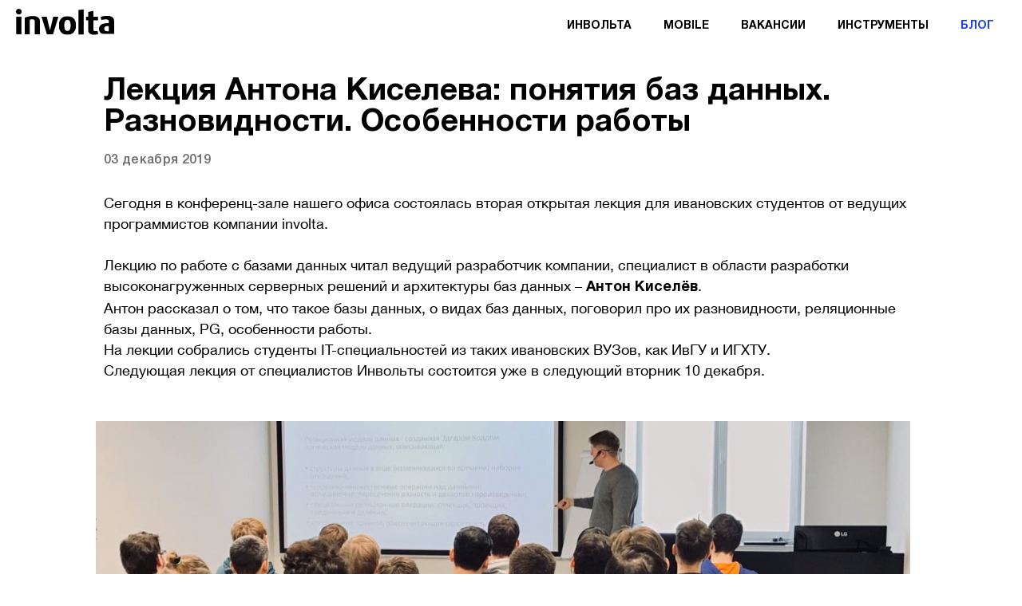

--- FILE ---
content_type: text/html; charset=UTF-8
request_url: https://involta.ru/blog/business-kafedra-05/
body_size: 4257
content:
<!DOCTYPE html>
<html lang="ru">
<head>
    <meta charset="UTF-8">
    <meta http-equiv="X-UA-Compatible" content="ie=edge">
    <title>Лекция Антона Киселева: понятия баз данных. Разновидности. Особенности работы</title>
    <meta name="viewport" content="width=device-width, initial-scale=1.0, maximum-scale=2.0">
    <meta name="csrf-token" content="T5zzMrzfzKoIcxnqEs7y4Xnbq0YEEn6BnFD0KRXt">
    <base href="https://involta.ru/blog/">
        <link rel="canonical" href="https://involta.ru/blog/business-kafedra-05/">
            <meta name="description" content="Сегодня в конференц-зале офиса Involta состоялась вторая лекция для ивановских студентов в рамках базовой кафедры. Лекцию по работе с базами данных читал наш ведущий разработчик компании Антон Киселев">
                <meta name="keywords" content="лекция базовой кафедры Инвольта, Involta, лекция, базы данных">
    

    
    <script src="https://kit.fontawesome.com/5c438f19a3.js" crossorigin="anonymous"></script>
    <link rel="stylesheet" type="text/css" href="https://involta.ru/blog/css/style.css?v=1.00.04">
    <link rel="stylesheet" href="https://involta.ru/blog/css/magnific-popup.css?v=1.00.04">
        

   



    <link rel="icon" type="image/png" href="https://involta.ru/favicon-32x32.png" sizes="32x32">
    <link rel="icon" type="image/png" href="https://involta.ru/favicon-16x16.png" sizes="16x16">

    <link rel="manifest" href="https://involta.ru/blog/favicon/manifest.json">
    <meta name="msapplication-TileColor" content="#ffffff">
    <meta name="msapplication-TileImage" content="https://involta.ru/blog/favicon/ms-icon-144x144.png">
    <meta name="theme-color" content="#ffffff">
    <link href="https://fonts.googleapis.com/css?family=Montserrat:400,500|Rubik:300,400&display=swap" rel="stylesheet">
</head>
<body >
    <header id="header">
            <header class="header ">
    <a href="/"><div class="logo logo__header"><img src="https://involta.ru/blog/img/header/logo.svg" alt="logo"></div></a>
    <nav class="nav">
        <ul class="nav__menu">
            <li class="nav__li"><a href="https://involta.ru/" class="nav__link">Инвольта</a></li>
            
            <li class="nav__li"><a href="https://involta.ru/mobile/" class="nav__link">Mobile</a></li>
            <li class="nav__li"><a href="https://involta.ru/vacancies/" class="nav__link">Вакансии</a></li>
            <li class="nav__li"><a href="https://involta.ru/tools/" class="nav__link">Инструменты</a></li>
            <li class="nav__li nav__li__active"><a href="https://involta.ru/blog/" class="nav__link">Блог</a></li>
           
        </ul>
    </nav>
    <div class="burger__menu" id="menu">
        <i class="burger__icon fas fa-bars"></i>
    </div>
</header>
    </header>
            <div class="page">
        <main class="blog post-list">
            <nav class="breadcrumb center" style="display:none">
                <ol class="breadcrumb__list">
                    <li class="breadcrumb__item">
                        <a href="https://involta.ru/">Инвольта</a>
                    </li>
                    <li class="breadcrumb__item">
                        <a href="https://involta.ru/blog/">Блог</a>
                    </li>
                    <li class="breadcrumb__item active">
                        Лекция Антона Киселева: понятия баз данных. Разновидности. Особенности работы
                    </li>
                </ol>
            </nav>
            <section class="news center news__top">
                <h1 class="news__title">
                    Лекция Антона Киселева: понятия баз данных. Разновидности. Особенности работы
                </h1>

                <time class="news__time time-post" datetime="2019-12-21T09:54">03 декабря 2019</time>

                <div class="news__text text-liks">
                    <p>Сегодня в конференц-зале нашего офиса состоялась вторая открытая лекция для ивановских студентов от ведущих программистов компании involta.&nbsp;<br /><br />Лекцию по работе с базами данных читал ведущий разработчик компании, специалист в области разработки высоконагруженных серверных решений и архитектуры баз данных &ndash; <strong>Антон Киселёв</strong>.</p>
<p>Антон рассказал о том, что такое базы данных, о видах&nbsp;баз данных, поговорил про их&nbsp;разновидности, реляционные базы данных, PG, особенности работы.&nbsp;</p>
<p>На лекции собрались студенты IT-специальностей из таких ивановских ВУЗов, как ИвГУ и ИГХТУ.&nbsp;</p>
<p>Следующая лекция от специалистов Инвольты состоится уже в следующий вторник&nbsp;10 декабря.&nbsp;</p>
                </div>

            </section><!-- !NEWS -->
            <div class="slider__box">
                <div class="slider center_slider zoom-gallery">
                                            <img class="slider__photo" src="https://involta.ru/blog/storage/blog/uploads/logo/1575370916_jdv1480fHgo.jpg">
                                    </div>
            </div>
            <div class="news center news__bottom">
                
            </div>

            <div class="center line">
                <h2 class="line__title">
                    <span class="line__title__left"></span>
                    Рекомендуем
                    <span class="line__title__right"></span>
                </h2>
            </div>

            <div class="suggest center">
                <div class="suggest__grid">
                                            <a class="suggest__card  "
                            href="https://involta.ru/blog/involta-zapustila-rakety/">
                            <div class="suggest__box">
                                <img class="suggest__img" src="https://involta.ru/blog/storage/posts/October2020/tOcIYmUHYHisblV4t6Lh.jpg" alt="Involta запустила ракеты">
                            </div>
                            <p class="suggest__text  suggest__text__active ">Involta запустила ракеты</p>
                        </a>
                                            <a class="suggest__card  "
                            href="https://involta.ru/blog/involta-planiruet-postroit-it-derevnyu-involta-village/">
                            <div class="suggest__box">
                                <img class="suggest__img" src="https://involta.ru/blog/storage/posts/October2020/QdeFDNBuO8Ehg9ffFv77.jpg" alt="Инвольта планирует построить IT-деревню – involta village">
                            </div>
                            <p class="suggest__text ">Инвольта планирует построить IT-деревню – involta village</p>
                        </a>
                                            <a class="suggest__card  "
                            href="https://involta.ru/blog/socialnyj-proekt-dlya-vovlecheniya-shkolnikov-v-it-sferu/">
                            <div class="suggest__box">
                                <img class="suggest__img" src="https://involta.ru/blog/storage/posts/September2020/OtMpC1pTG2sqHyPW4KzV.jpg" alt="Социальный проект для вовлечения школьников в IT-сферу">
                            </div>
                            <p class="suggest__text ">Социальный проект для вовлечения школьников в IT-сферу</p>
                        </a>
                                            <a class="suggest__card  "
                            href="https://involta.ru/blog/mitap-s-vladimirom-sharypovym/">
                            <div class="suggest__box">
                                <img class="suggest__img" src="https://involta.ru/blog/storage/posts/September2020/WbJUHnLklz2rLdNuFEEz.jpg" alt="Митап с Владимиром Шарыповым">
                            </div>
                            <p class="suggest__text ">Митап с Владимиром Шарыповым</p>
                        </a>
                                            <a class="suggest__card   suggest__card__five "
                            href="https://involta.ru/blog/education1/">
                            <div class="suggest__box">
                                <img class="suggest__img" src="https://involta.ru/blog/storage/blog/uploads/logo/1583762595_wry_qxxLh8c.jpg" alt="Открытие базовой кафедры Involta в ИВГПУ">
                            </div>
                            <p class="suggest__text ">Открытие базовой кафедры Involta в ИВГПУ</p>
                        </a>
                                    </div>
            </div><!-- !SUGGEST -->
        </main><!-- !MAIN -->
    </div>
            <footer class="footer ">
    <div class="footer__top center">
        <div class="footer__left">
            <div class="logo logo__footer"><img src="https://involta.ru/blog/img/footer/logo.svg" alt="logo"></div>
            <p class="footer__copy">
                2010-2020 © Инвольта
                Все права защищены.
            </p>
        </div>
        <div class="footer__right">
            <div class="footer__adress">
                <h3 class="footer__title">Где мы находимся</h3>
                <p class="footer__text">Москва: Варшавское ш.,1 стр. 6</p>
                <p class="footer__text">Юр. адрес: 153000, г. Иваново, ул. Парижской Коммуны, д. 3а, офис 510
                </p>
            </div>

            <div class="footer__connect">
                <h3 class="footer__title">Связаться с нами</h3>
                <p class="footer__text">Эл. почта: info@involta.ru
                    Вконтакте: vk.com/involta</p>
                <p class="footer__text">
                    Телефон: <a href="tel:88003015920" class="footer__link">8&nbsp;(800)&nbsp;555-77-33</a></p>
            </div>
        </div>
    </div>
    <div class="footer__line"></div>
</footer>
                <script src="https://ajax.googleapis.com/ajax/libs/jquery/3.5.1/jquery.min.js"></script>
        <script src="https://involta.ru/blog/js/jquery.magnific-popup.min.js?v=1.00.04"></script>
        <script src="https://involta.ru/blog/js/slick.min.js?v=1.00.04"></script>
        <script src="https://involta.ru/blog/js/script.js?v=1.00.04"></script>
         <script src="https://involta.ru/blog/bootstrap/js/bootstrap.min.js"></script>                     <script src="https://yastatic.net/es5-shims/0.0.2/es5-shims.min.js"></script>
            <script src="https://yastatic.net/share2/share.js"></script>
               <!-- Yandex.Metrika counter --> <script type="text/javascript" > (function(m,e,t,r,i,k,a){m[i]=m[i]||function(){(m[i].a=m[i].a||[]).push(arguments)}; m[i].l=1*new Date();k=e.createElement(t),a=e.getElementsByTagName(t)[0],k.async=1,k.src=r,a.parentNode.insertBefore(k,a)}) (window, document, "script", "https://mc.yandex.ru/metrika/tag.js", "ym"); ym(39367765, "init", { clickmap:true, trackLinks:true, accurateTrackBounce:true, webvisor:true }); </script> <noscript><div><img src="https://mc.yandex.ru/watch/39367765" style="position:absolute; left:-9999px;" alt="" /></div></noscript> <!-- /Yandex.Metrika counter -->
<!-- GoogleAnalytics counter -->
<script>
    (function (i, s, o, g, r, a, m) {
        i['GoogleAnalyticsObject'] = r;
        i[r] = i[r] || function () {
            (i[r].q = i[r].q || []).push(arguments)
        }, i[r].l = 1 * new Date();
        a = s.createElement(o),
            m = s.getElementsByTagName(o)[0];
        a.async = 1;
        a.src = g;
        m.parentNode.insertBefore(a, m)
    })(window, document, 'script', 'https://www.google-analytics.com/analytics.js', 'ga');
    ga('create', 'UA-97486101-1', 'auto');
    ga('send', 'pageview');
</script>
<!-- /GoogleAnalytics counter -->
<!-- Facebook Pixel Code -->
<script>
    !function(f,b,e,v,n,t,s)
    {if(f.fbq)return;n=f.fbq=function(){n.callMethod?
        n.callMethod.apply(n,arguments):n.queue.push(arguments)};
        if(!f._fbq)f._fbq=n;n.push=n;n.loaded=!0;n.version='2.0';
        n.queue=[];t=b.createElement(e);t.async=!0;
        t.src=v;s=b.getElementsByTagName(e)[0];
        s.parentNode.insertBefore(t,s)}(window,document,'script',
        'https://connect.facebook.net/en_US/fbevents.js');
    fbq('init', '188715768631495');
    fbq('track', 'PageView');
</script>
<!-- End Facebook Pixel Code -->
</body>
</html>


--- FILE ---
content_type: text/css
request_url: https://involta.ru/blog/css/style.css?v=1.00.04
body_size: 3591
content:
@font-face {
  font-family: "HelveticaNeue";
  src: url("../fonts/HelveticaNeue.woff");
  font-weight: 400;
}

@font-face {
  font-family: "HelveticaNeue";
  src: url("../fonts/HelveticaNeue-Bold.woff2");
  font-weight: 700;
}

@font-face {
  font-family: "HelveticaNeue";
  src: url("../fonts/HelveticaNeue-Medium.woff2");
  font-weight: 500;
}

* {
  margin: 0;
  padding: 0;
  -webkit-box-sizing: border-box;
          box-sizing: border-box;
}

button {
  outline: none;
}

ul {
  list-style-type: none;
}

.list-style {
    list-style-type: disc;
    margin-left: 20px;
}

a {
  text-decoration: none;
  color: inherit;
}

.text-liks a {
    text-decoration: underline;
}

.text-liks a:hover {
    text-decoration: none;
}

.blog_title {
    margin-bottom: 10px;
}

body {
  font-size: 18px;
  font-family: 'HelveticaNeue';
}

.center_slider {
  width: 100%;
}

.center_full {
  padding: 0 calc(50% - 720px);
}

.center {
  padding: 0 calc(50% - 510px);
}

html, body {
  height: 100%;
}

body {
  display: -webkit-box;
  display: -ms-flexbox;
  display: flex;
  -webkit-box-orient: vertical;
  -webkit-box-direction: normal;
      -ms-flex-direction: column;
          flex-direction: column;
  overflow-x: hidden;
}

.page {
  -webkit-box-flex: 1;
      -ms-flex-positive: 1;
          flex-grow: 1;
}
/*nav ul.pagination{
    display: flex;
    justify-content: center;
    margin-left: 30px;
}*/
.pagination {
    display: flex;
    justify-content: center;
    margin-left: 30px;
}
.pagination .active {
    color: #1a3df6;
}
.pagination li {
    margin-right: 30px;
    font-weight: 400;
    font-size: 24px;
}

/*nav .active{
    color: #1a3df6;
}*/

/*nav > ul > li{
    margin-right: 30px;
    font-weight: 400;
    font-size: 24px;
}*/

.breadcrumb {
    margin-bottom: 30px;
    margin-top: 0px;
    background-color: transparent;
    /*margin: 0;*/
    /*padding: 0;*/
    font-size: 14px;
    font-weight: 700;
    text-transform: uppercase;
}
.breadcrumb li a {
    color: #222;
}

.breadcrumb__list {
    display: flex;
    align-items: flex-end;
    flex-wrap: wrap;
    padding: 0;
    margin: 0;
    /*font-family: "HelveticaNeueCyr",sans-serif;*/
    color: #000;
    text-transform: none;
    background-color: transparent;
    list-style: none;
}
.breadcrumb__list a {
    /*font-family: "HelveticaNeueCyr";*/
    font-size: 12px;
    color: #000;
}
.breadcrumb__item {
    position: relative;
    padding-left: 30px;
}
.breadcrumb__item:first-child {
    padding: 0;
}
.breadcrumb__item.active {
  /*  font-family: HelveticaNeueCyr;*/
    font-size: 12px;
    color: #1a3df6!important;
}
.breadcrumb__item+.breadcrumb__item:before {
    content: ">";
    position: absolute;
    left: 10px;
 /*   font-family: "HelveticaNeueCyr";*/
    color: #000;
}

.header {
  position: relative;
  display: -webkit-box;
  display: -ms-flexbox;
  display: flex;
  -webkit-box-pack: justify;
      -ms-flex-pack: justify;
          justify-content: space-between;
  -webkit-box-align: center;
      -ms-flex-align: center;
          align-items: center;
  height: 56px;
  margin-bottom: 40px;
  padding: 0 20px;
}

.fixed {
  width: 100%;
  height: 63px;
  padding: 0 20px;
  background: #fff;
  position: fixed;
  top: 0;
  left: 0;
  z-index: 1;
  -webkit-box-shadow: 0 0 5px #ccc;
          box-shadow: 0 0 5px #ccc;
}

.logo__header {
  height: 35px;
}

.logo__header img {
  width: 100%;
  /*margin-left: 6px;*/
}

.logo__footer {
  height: 27px;
}

.nav {
    margin-top: 10px;
}
.header.fixed .nav{
    margin-top: 0px;
}

.nav__li:not(:last-child) {
  margin-right: 10px;
}

.nav__menu {
  display: -webkit-box;
  display: -ms-flexbox;
  display: flex;
    z-index: 99;
}

.nav__link {
  text-transform: uppercase;
  padding: 22px 15px;
  display: block;
  font-weight: 700;
  font-size: 14px;
}

.nav__li__active {
  color: #1a3df6;
}

.show {
  display: block;
}

.burger__menu {
  display: none;
}

.news_item {
    margin-bottom: 60px;
}

.news__title {
  font-size: 39px;
  /*margin-top: 25px;*/

}
.news__title_item
{
    text-transform: uppercase;
}

.news__time {
  display: block;
  margin: 20px 0 10px;
  font-weight: 500;
  font-size: 16px;
  letter-spacing: 0.02em;
  color: #6B6B6B;
}

.time-post {
    margin-bottom: 33px;
}

.news__image {
    max-width: 100%;
    height: auto;
    margin-bottom: 20px;
}

.news__big-image {
    width: 100%;
    height: auto;
    background: #ffffff no-repeat center center / cover;
    margin-bottom: 20px;
}


.news__text {
  font-size: 18px;
  line-height: 26px;
  margin-top: 5px;
}

.news__text__bold {
  margin-top: 25px;
  font-weight: 900;
}

.slider {
  width: 100vw;
  margin: 50px -10px;
}

.slider__box {
  position: relative;
}

.slick-track {
  position: relative;
  display: -webkit-box;
  display: -ms-flexbox;
  display: flex;
  -webkit-box-pack: center;
      -ms-flex-pack: center;
          justify-content: center;
  -webkit-box-align: center;
      -ms-flex-align: center;
          align-items: center;
  /*min-height: 300px;*/
}

.slick-list {
  overflow: hidden;
  padding: 0;
}

.slider__item {
  opacity: 0.7;
  -webkit-transform: scale(0.8);
          transform: scale(0.8);
  -webkit-transition: 0.3s linear;
  transition: 0.3s linear;
  cursor: pointer;
  outline: none;
  max-width: 100%;
  border-radius: 10px;
  overflow: hidden;
}

.slick-center {
  -webkit-transform: scale(1);
          transform: scale(1);
  opacity: 1;
}

.slider__photo {
    width: 100%;
    max-width: 1020px;
}

.mfp-title {
  display: none;
}

.swipe {
  position: absolute;
  color: #fff;
  top: 0%;
  left: 0%;
  width: 100%;
  height: 100%;
  background: rgba(0, 0, 0, 0.5);
  -webkit-box-pack: center;
      -ms-flex-pack: center;
          justify-content: center;
  -webkit-box-align: center;
      -ms-flex-align: center;
          align-items: center;
  display: none;
}

.swipe__block {
  display: -webkit-box;
  display: -ms-flexbox;
  display: flex;
  -webkit-box-orient: vertical;
  -webkit-box-direction: normal;
      -ms-flex-direction: column;
          flex-direction: column;
  -webkit-box-pack: center;
      -ms-flex-pack: center;
          justify-content: center;
  -webkit-box-align: center;
      -ms-flex-align: center;
          align-items: center;
  color: #fff;
}

.swipe__icon {
  fill: #fff;
  width: 60px;
  height: 60px;
  margin-bottom: 20px;
  -webkit-animation: swipe 2s infinite ease;
          animation: swipe 2s infinite ease;
  -webkit-animation-direction: alternate;
          animation-direction: alternate;
}

.swipe__text {
  font-weight: 700;
  font-size: 18px;
}

.swipe__line {
  width: 23%;
  height: 2px;
  background: -webkit-gradient(linear, left top, right top, color-stop(10%, #ffffff), color-stop(50%, rgba(255, 255, 255, 0)));
  background: linear-gradient(left, #ffffff 10%, rgba(255, 255, 255, 0) 50%);
  -webkit-animation: line 2s infinite ease;
          animation: line 2s infinite ease;
  -webkit-animation-direction: alternate;
          animation-direction: alternate;
}

@-webkit-keyframes swipe {
  0% {
    -webkit-transform: translateX(47px);
            transform: translateX(47px);
  }
  100% {
    -webkit-transform: translateX(-45px);
            transform: translateX(-45px);
  }
}

@keyframes swipe {
  0% {
    -webkit-transform: translateX(47px);
            transform: translateX(47px);
  }
  100% {
    -webkit-transform: translateX(-45px);
            transform: translateX(-45px);
  }
}

@-webkit-keyframes line {
  0% {
    -webkit-transform: translateX(90px);
            transform: translateX(90px);
  }
  100% {
    -webkit-transform: translateX(-45px);
            transform: translateX(-45px);
  }
}

@keyframes line {
  0% {
    -webkit-transform: translateX(90px);
            transform: translateX(90px);
  }
  100% {
    -webkit-transform: translateX(-45px);
            transform: translateX(-45px);
  }
}

.line {
  margin: 50px 0;
  position: relative;
}

.line__title {
  position: relative;
  font-size: 25px;
  width: 25%;
  text-align: center;
  margin: 0 auto;
}

.line__title__left {
  content: "";
  position: absolute;
  width: 150%;
  height: 1px;
  background: #cccccc;
  top: 50%;
  right: 100%;
  -webkit-transform: translateY(50%);
          transform: translateY(50%);
}

.line__title__right {
  content: "";
  position: absolute;
  width: 150%;
  height: 1px;
  background: #cccccc;
  top: 50%;
  left: 100%;
  -webkit-transform: translateY(50%);
          transform: translateY(50%);
}

.suggest__grid {
  display: -ms-grid;
  display: grid;
  -ms-grid-columns: 1fr 1fr 1fr;
      grid-template-columns: 1fr 1fr 1fr;
  grid-column-gap: 25px;
  grid-row-gap: 40px;
}

.suggest__box {
  position: relative;
  height: 400px;
  border-radius: 10px;
  overflow: hidden;
    margin-bottom: 15px;
}

.suggest__img {
  border-radius: 7px;
  height: 100%;
  width: 100%;
  -o-object-fit: cover;
     object-fit: cover;
}

.suggest__text {
  font-size: 24px;
  font-weight: 700;
  /*margin-bottom: 20px;*/
  line-height: 34px;
  -webkit-transition: .3s linear;
  transition: .3s linear;
}

.suggest__text__active {
  background: #1F46F2;
  color: #fff;
  padding: 3px;
}

.suggest__card {
  cursor: pointer;
}

.suggest__card:hover .suggest__text {
  color: #002CA3;
}

.suggest__card:hover .suggest__text__active {
  color: #ffffff;
  background: #002CA3;
}

.suggest__card__five {
  -ms-grid-column: 2;
  -ms-grid-column-span: 2;
  grid-column: 2/4;
}

.footer {
  margin-top: 20px;
}

.footer__top {
  padding-top: 23px;
  padding-bottom: 23px;
  -ms-flex-negative: 0;
      flex-shrink: 0;
  height: 130px;
  background: #000;
  display: -webkit-box;
  display: -ms-flexbox;
  display: flex;
  color: #fff;
  font-size: 15px;
}

.footer__copy {
  width: 164px;
  margin-top: 16px;
  line-height: 18px;
  opacity: 0.4;
}

.footer__left {
  width: 49.5%;
}

.footer__right {
  display: -webkit-box;
  display: -ms-flexbox;
  display: flex;
  width: 55%;
}

.footer__adress {
  width: 51%;
  margin-right: 10%;
}

.footer__connect {
  width: 40%;
}

.footer__text {
  /*margin-top: 10px;*/
  opacity: 0.4;
  line-height: 18px;
}

.footer__title {
  margin-bottom: 10px;
  font-size: 15px;
  letter-spacing: 0.03em;
}

.footer__line {
  height: 8px;
  background: #1F46F2;
}

@media (max-width: 1100px) {
  .center_full {
    padding: 0 calc(50% - 492px);
  }
  .nav {
    visibility: hidden;
    opacity: 0;
    -webkit-transition: 0.5s linear;
    transition: 0.5s linear;
  }
  .nav__menu {
      display: inline;
    -webkit-box-orient: vertical;
    -webkit-box-direction: normal;
        -ms-flex-direction: column;
            flex-direction: column;
    width: 100%;
    position: absolute;
    top: 100%;
    left: 0;
    background: #1a3df6;
    color: #fff;
  }
  .nav__li {
    -webkit-border-after: 1px solid #fff;
            border-block-end: 1px solid #fff;
  }
  .nav__li:not(:last-child) {
    margin-right: 0;
  }
  .nav__li__active {
    color: #fff;
    opacity: 0.5;
  }
  .show {
    visibility: visible;
    opacity: 1;
  }
  .burger__menu {
    display: block;
  }
  .burger__icon {
    color: #1a3df6;
    font-size: 25px;
  }
  .center {
    padding: 0 calc( 50% - 400px);
  }
  .slick-active {
    opacity: 1;
  }
  .news__top {
    margin-bottom: 0;
  }
  .news__bottom {
    margin-top: 0;
  }
  .news__title {
    font-size: 31px;
    line-height: 45px;
  }
  .news__text {
    font-size: 16px;
  }
  .suggest__box {
    height: 300px;
  }
  .footer__top {
    padding-top: 20px;
    padding-bottom: 20px;
  }
    .news__big-image {
        width: 100%;
        height: auto;
        background: #ffffff no-repeat center center / cover;
        margin-bottom: 20px;
    }
}

@media (max-width: 990px) {
  .header {
    margin-bottom: 30px;
  }
  .swipe {
    display: -webkit-box;
    display: -ms-flexbox;
    display: flex;
  }
  .swipe__none {
    display: none;
  }
  .slider {
    margin: 30px 0;
  }
  .line {
    margin: 30px 0;
  }
  .suggest__box {
    height: 450px;
  }
  .suggest__grid {
    -ms-grid-columns: 1fr 1fr;
        grid-template-columns: 1fr 1fr;
  }
  .suggest__card__five {
    -ms-grid-column: 1;
    -ms-grid-column-span: 2;
    grid-column: 1/3;
  }
  .footer__top {
    padding-top: 20px;
    padding-bottom: 20px;
  }
}

@media (max-width: 770px) {
  .center_full, .center {
    /*padding: 0 calc( 50% - 350px);*/
      padding: 0 15px;
  }
  .header {
    margin-bottom: 15px;
  }
  .news {
    margin: 0 0 20px;
  }
  .news__time {
    margin: 20px 0;
  }
  .slider {
    margin: 30px 0;
  }
  .suggest__grid {
    margin-top: 30px;
  }
  .suggest__box {
    height: 420px;
  }
  .footer__top {
    height: auto;
    -webkit-box-orient: vertical;
    -webkit-box-direction: normal;
        -ms-flex-direction: column;
            flex-direction: column;
  }
  .footer__left {
    width: 100%;
    margin-bottom: 30px;
  }
  .footer__right {
    -webkit-box-orient: vertical;
    -webkit-box-direction: normal;
        -ms-flex-direction: column;
            flex-direction: column;
    width: 100%;
  }
  .footer__adress {
    margin-right: 0;
    margin-bottom: 30px;
    width: 275px;
  }
  .footer__connect {
    width: 250px;
  }
  .footer__top {
    padding-top: 30px;
    padding-bottom: 30px;
  }
}

@media (max-width: 420px) {
  .header {
    margin-bottom: 20px;
  }
  .blog {
    /*overflow-x: hidden;*/
  }
  .post-list{
      overflow-x: hidden;
  }

    .news__big-image {
        width: 100%;
        height: auto;
        background: #ffffff no-repeat center center / cover;
        margin-bottom: 20px;
    }

  .news__title {
    font-size: 25px;
    line-height: 33px;
  }
  .slider {
    margin: 0;
  }
  .slider__item {
    padding: 0 10px;
    -webkit-transform: scale(1);
            transform: scale(1);
  }
  .center_full, .center {
    /*padding: 0 calc( 50% - 155px);*/
      padding: 0 25px;
  }
  .line__title {
    width: 100%;
  }
  .suggest__grid {
    -ms-grid-columns: 1fr;
        grid-template-columns: 1fr;
  }
  .suggest__box {
    height: 360px;
  }
  .suggest__card__five {
    -ms-grid-column: 1;
    -ms-grid-column-span: 1;
    grid-column: 1/2;
  }
  .suggest__text {
    font-size: 20px;
    line-height: 28px;
  }
  .footer__top {
    padding-top: 30px;
    padding-bottom: 30px;
  }
  .pagination {
    width: 100%;
    margin-left: 10px;
  }
    .pagination li {
        margin-right: 25px;
    }
}



--- FILE ---
content_type: image/svg+xml
request_url: https://involta.ru/blog/img/header/logo.svg
body_size: 7265
content:
<?xml version="1.0" encoding="UTF-8"?>
<svg width="123px" height="33px" viewBox="0 0 123 33" version="1.1" xmlns="http://www.w3.org/2000/svg" xmlns:xlink="http://www.w3.org/1999/xlink">
    <!-- Generator: Sketch 52.6 (67491) - http://www.bohemiancoding.com/sketch -->
    <title>Group 19</title>
    <desc>Created with Sketch.</desc>
    <defs>
        <polygon id="path-1" points="0.0285452094 0.000366814721 21.5772321 0.000366814721 21.5772321 23.4137056 0.0285452094 23.4137056"></polygon>
        <polygon id="path-3" points="0 0.00546319797 7.1917499 0.00546319797 7.1917499 7.1972014 0 7.1972014"></polygon>
        <polygon id="path-5" points="0.0334107786 0.0352376269 19.0431472 0.0352376269 19.0431472 22.9823158 0.0334107786 22.9823158"></polygon>
    </defs>
    <g id="Page-1" stroke="none" stroke-width="1" fill="none" fill-rule="evenodd">
        <g id="Group-19">
            <polygon id="Fill-1" fill="#000000" points="0.309256028 31.9131929 6.85678173 31.9131929 6.85678173 9.90871923 0.309256028 9.90871923"></polygon>
            <polygon id="Fill-2" fill="#000000" points="42.6445566 26.9403794 38.482068 9.90874264 31.995613 9.90874264 38.7077761 31.9132163 46.4570102 31.9132163 53.2171714 9.90874264 46.7056248 9.90874264"></polygon>
            <g id="Group-18" transform="translate(0.000000, 0.033560)">
                <g id="Group-5" transform="translate(53.656409, 9.170368)">
                    <mask id="mask-2" fill="white">
                        <use xlink:href="#path-1"></use>
                    </mask>
                    <g id="Clip-4"></g>
                    <path d="M10.8028691,18.6066533 C8.15072065,18.6066533 6.82464641,16.5762558 6.82464641,11.6863034 C6.82464641,6.92071675 8.15072065,4.80723959 10.8028691,4.80723959 C13.4550176,4.80723959 14.7810918,6.83783223 14.7810918,11.7277456 C14.7810918,16.4933713 13.4550176,18.6066533 10.8028691,18.6066533 M10.8028691,0.000366814721 C4.08965244,0.000366814721 0.0285452094,4.64150958 0.0285452094,11.6863034 C0.0285452094,19.1038824 4.1310947,23.4137212 10.8028691,23.4137212 C17.5161248,23.4137212 21.5772321,18.7723833 21.5772321,11.7277456 C21.5772321,4.31001053 17.5161248,0.000366814721 10.8028691,0.000366814721" id="Fill-3" fill="#000000" mask="url(#mask-2)"></path>
                </g>
                <g id="Group-8">
                    <mask id="mask-4" fill="white">
                        <use xlink:href="#path-3"></use>
                    </mask>
                    <g id="Clip-7"></g>
                    <path d="M3.595873,0.00544758883 C1.60992249,0.00544758883 -3.90228426e-06,1.61537398 -3.90228426e-06,3.60132449 C-3.90228426e-06,5.587275 1.60992249,7.1972014 3.595873,7.1972014 C5.58182351,7.1972014 7.1917499,5.587275 7.1917499,3.60132449 C7.1917499,1.61537398 5.58182351,0.00544758883 3.595873,0.00544758883" id="Fill-6" fill="#000000" mask="url(#mask-4)"></path>
                </g>
                <path d="M24.0726726,9.3531315 C23.1585625,9.24023842 22.2809778,9.1768263 21.4398795,9.15345162 C21.1154826,9.14787135 20.803612,9.14463246 20.5044629,9.14369591 C16.2844937,9.17518734 13.0800939,10.2174484 11.0800562,11.1277343 L11.0568766,13.0715011 L11.0916069,14.190208 L11.0916069,31.8796528 L17.3194575,31.8796528 L17.3194575,13.8524653 C18.2606495,13.3712356 19.1610235,13.2350458 20.1197367,13.1911451 L20.1196977,13.1909891 C20.1196977,13.1909891 20.2809401,13.1769799 20.5215549,13.1777993 C20.6730416,13.1751068 20.8170359,13.1811943 20.9537719,13.1954767 C21.2806273,13.2217781 21.6507979,13.2830439 21.9614978,13.4161899 C22.7094877,13.7367625 23.1369439,14.0573352 23.4040943,14.8587863 C23.4040943,14.8587863 23.4575165,15.1259367 23.4575165,15.3396258 C23.4575165,15.4194665 23.5109388,16.334279 23.5109388,17.4491226 C23.5201092,17.7012882 23.5235042,17.9523222 23.5235042,18.1983612 L23.5235042,31.8796528 L30.0709908,31.8796528 L30.0709908,15.8010319 C29.9671901,11.3388869 26.7641951,9.81957154 24.0726726,9.3531315" id="Fill-9" fill="#000000"></path>
                <g id="Group-13" transform="translate(103.956853, 8.819162)">
                    <mask id="mask-6" fill="white">
                        <use xlink:href="#path-5"></use>
                    </mask>
                    <g id="Clip-12"></g>
                    <path d="M10.9601975,12.8188867 L12.414735,12.8188867 L12.414735,19.310961 C11.9370563,19.3518569 10.8915954,19.4206932 9.09771529,19.186322 C7.50246148,18.977862 6.59412678,18.016144 6.58881967,16.0474026 C6.58241992,13.6774283 7.98021815,12.8188867 10.9601975,12.8188867 Z M19.0405015,21.8093595 C19.0298092,20.4677151 18.9897718,17.889749 18.9897718,16.4198756 L18.9897718,7.49706853 C19.2027975,2.37395463 16.2580167,0.0352376269 9.88406459,0.0352376269 C7.40061187,0.0352376269 4.98392722,0.458479378 2.07266707,1.33013261 L3.09674353,5.21489562 C5.91946085,4.64754251 7.23129175,4.53429822 8.63599702,4.45004791 C11.1138695,4.30133185 12.5015218,5.56075508 12.4024037,6.99792735 L12.414735,9.21809296 L10.3394221,9.21809296 C3.67568642,9.21809296 0.0317333756,11.8256383 0.0334113579,16.6268138 C0.0343479061,19.2642506 1.36818769,21.3173985 3.64903382,22.3282852 C4.8342356,22.9064477 6.61114074,22.9629918 9.21216929,22.9703671 C15.2767483,22.9875371 18.6617848,22.9920638 19.0142781,22.9434023 L19.043155,22.4478512 L19.043155,22.4040286 L19.0405015,21.8093595 Z" id="Fill-11" fill="#000000" mask="url(#mask-6)"></path>
                </g>
                <polygon id="Fill-14" fill="#000000" points="78.2884347 32.138702 84.8298728 32.138702 84.8298728 0.811007836 78.2884347 1.44711919"></polygon>
                <path d="M102.096255,27.7727522 C101.293712,27.8831088 101.741069,27.8481834 100.951052,27.9144051 C98.369808,28.1309429 97.6496415,27.7964781 97.3291078,27.2622164 C97.069723,26.8299994 97.0292953,26.4015286 96.9560885,25.4863648 C96.9387233,25.3343319 96.9286554,25.1816355 96.9282652,25.0302268 C96.9281091,24.9640051 96.9280311,24.8978614 96.927875,24.8317176 C96.9266262,24.7376336 96.9263531,24.6391009 96.9269774,24.5357684 C96.9269774,24.5346367 96.9272506,24.5336612 96.9272506,24.5326076 C96.9191729,21.2339286 96.9201875,17.9352107 96.9196021,14.6365707 L96.9199924,14.3542405 L102.771429,14.3542405 L102.771429,9.91578236 L96.9021589,9.91578236 L96.9044222,9.64297367 L96.9044222,2.62174968 C94.8544743,3.03187976 92.5236009,3.59322335 90.4861792,4.00077792 L90.4861792,9.58756123 L90.4880133,9.91578236 L87.6453943,9.91578236 L87.6453943,14.1739549 C87.6505844,14.2574248 87.6562036,14.314125 87.6622132,14.3371485 C87.7567655,14.343197 87.8603712,14.3554112 87.9640549,14.3556453 C88.6995574,14.3573623 89.4350599,14.3559575 90.1705625,14.3573233 C90.2729974,14.3575184 90.3754324,14.3675863 90.4979251,14.3742202 L90.4979251,14.7176992 C90.4980031,17.5241831 90.4971837,20.3306669 90.4986665,23.1371507 C90.4990958,23.9983848 90.4876621,24.8602043 90.5141586,25.720736 C90.5464305,26.7697091 90.4873109,28.0197278 90.8658325,29.0060692 C91.5088509,30.681593 92.9836021,31.708401 94.5600079,32.1481104 C95.1677887,32.3176256 96.1566665,32.4838239 96.9233093,32.5103985 C97.8820225,32.5436459 98.7308474,32.5259296 99.6649372,32.4456986 C100.784307,32.3495853 101.85287,32.0629626 103.037486,31.7143715 C102.730884,30.334797 102.43353,29.1716431 102.096255,27.7727522" id="Fill-16" fill="#000000"></path>
            </g>
        </g>
    </g>
</svg>

--- FILE ---
content_type: text/plain
request_url: https://www.google-analytics.com/j/collect?v=1&_v=j102&a=688466573&t=pageview&_s=1&dl=https%3A%2F%2Finvolta.ru%2Fblog%2Fbusiness-kafedra-05%2F&ul=en-us%40posix&dt=%D0%9B%D0%B5%D0%BA%D1%86%D0%B8%D1%8F%20%D0%90%D0%BD%D1%82%D0%BE%D0%BD%D0%B0%20%D0%9A%D0%B8%D1%81%D0%B5%D0%BB%D0%B5%D0%B2%D0%B0%3A%20%D0%BF%D0%BE%D0%BD%D1%8F%D1%82%D0%B8%D1%8F%20%D0%B1%D0%B0%D0%B7%20%D0%B4%D0%B0%D0%BD%D0%BD%D1%8B%D1%85.%20%D0%A0%D0%B0%D0%B7%D0%BD%D0%BE%D0%B2%D0%B8%D0%B4%D0%BD%D0%BE%D1%81%D1%82%D0%B8.%20%D0%9E%D1%81%D0%BE%D0%B1%D0%B5%D0%BD%D0%BD%D0%BE%D1%81%D1%82%D0%B8%20%D1%80%D0%B0%D0%B1%D0%BE%D1%82%D1%8B&sr=1280x720&vp=1280x720&_u=IEBAAEABAAAAACAAI~&jid=614912659&gjid=40829727&cid=799249857.1768360717&tid=UA-97486101-1&_gid=1078727518.1768360717&_r=1&_slc=1&z=1624047599
body_size: -449
content:
2,cG-16PQ33E29L

--- FILE ---
content_type: image/svg+xml
request_url: https://involta.ru/blog/img/footer/logo.svg
body_size: 4268
content:
<svg width="97" height="27" viewBox="0 0 97 27" fill="none" xmlns="http://www.w3.org/2000/svg">
<path fill-rule="evenodd" clip-rule="evenodd" d="M0 25H5V8H0V25Z" fill="white"/>
<path fill-rule="evenodd" clip-rule="evenodd" d="M33.5306 21.1582L30.1961 8H25L30.3769 25H36.5846L42 8H36.7838L33.5306 21.1582Z" fill="white"/>
<mask id="mask0" mask-type="alpha" maskUnits="userSpaceOnUse" x="42" y="7" width="18" height="19">
<path fill-rule="evenodd" clip-rule="evenodd" d="M42.3369 7.35559H59.3305V26H42.3369V7.35559Z" fill="white"/>
</mask>
<g mask="url(#mask0)">
<path fill-rule="evenodd" clip-rule="evenodd" d="M50.8337 22.1721C48.7422 22.1721 47.6964 20.5552 47.6964 16.6613C47.6964 12.8664 48.7422 11.1834 50.8337 11.1834C52.9252 11.1834 53.971 12.8004 53.971 16.6943C53.971 20.4892 52.9252 22.1721 50.8337 22.1721ZM50.8337 7.35559C45.5396 7.35559 42.3369 11.0514 42.3369 16.6613C42.3369 22.568 45.5722 26 50.8337 26C56.1279 26 59.3305 22.3041 59.3305 16.6943C59.3305 10.7875 56.1279 7.35559 50.8337 7.35559Z" fill="white"/>
</g>
<mask id="mask1" mask-type="alpha" maskUnits="userSpaceOnUse" x="0" y="0" width="6" height="6">
<path fill-rule="evenodd" clip-rule="evenodd" d="M0 0.0571289H5.67155V5.78405H0V0.0571289Z" fill="white"/>
</mask>
<g mask="url(#mask1)">
<path fill-rule="evenodd" clip-rule="evenodd" d="M2.83578 0.0571289C1.26962 0.0571289 0 1.33914 0 2.92059C0 4.50203 1.26962 5.78405 2.83578 5.78405C4.40194 5.78405 5.67156 4.50203 5.67156 2.92059C5.67156 1.33914 4.40194 0.0571289 2.83578 0.0571289Z" fill="white"/>
</g>
<path fill-rule="evenodd" clip-rule="evenodd" d="M18.9843 7.50089C18.2634 7.41101 17.5713 7.36051 16.908 7.34189C16.6521 7.33745 16.4062 7.33486 16.1703 7.33411C12.8423 7.35918 10.3153 8.18917 8.73805 8.914L8.71973 10.4619L8.74713 11.3527V25.4391H13.6586V11.0838C14.4008 10.7006 15.1108 10.5921 15.8669 10.5571L15.8668 10.557C15.8668 10.557 15.994 10.5459 16.1838 10.5465C16.3033 10.5444 16.4168 10.5492 16.5246 10.5606C16.7824 10.5816 17.0743 10.6303 17.3193 10.7364C17.9092 10.9916 18.2463 11.2469 18.457 11.8851C18.457 11.8851 18.4991 12.0979 18.4991 12.268C18.4991 12.3316 18.5413 13.0601 18.5413 13.9478C18.5485 14.1486 18.5512 14.3486 18.5512 14.5445V25.4391H23.7146V12.6355C23.6328 9.08216 21.1068 7.87232 18.9843 7.50089Z" fill="white"/>
<path fill-rule="evenodd" clip-rule="evenodd" d="M91.7729 22.5155C91.3962 22.548 90.5717 22.6029 89.157 22.4162C87.899 22.2502 87.1827 21.4844 87.1785 19.9166C87.1734 18.0294 88.2758 17.3457 90.6258 17.3457H91.7729V22.5155ZM96.9981 24.505C96.9897 23.4366 96.9581 21.3837 96.9581 20.2132V13.1078C97.1261 9.02827 94.8038 7.16589 89.7771 7.16589C87.8187 7.16589 85.9128 7.50291 83.617 8.19702L84.4246 11.2906C86.6506 10.8388 87.6851 10.7486 88.7929 10.6815C90.747 10.5631 91.8414 11.5659 91.7632 12.7104L91.7729 14.4784H90.1362C84.8811 14.4784 82.0075 16.5548 82.0088 20.378C82.0095 22.4783 83.0614 24.1132 84.86 24.9182C85.7948 25.3786 87.196 25.4236 89.2473 25.4295C94.0299 25.4432 96.6995 25.4468 96.9774 25.408L97.0002 25.0134V24.9785L96.9981 24.505Z" fill="white"/>
<path fill-rule="evenodd" clip-rule="evenodd" d="M61.7397 25.4278H66.8984V0.481079L61.7397 0.987589V25.4278Z" fill="white"/>
<path fill-rule="evenodd" clip-rule="evenodd" d="M79.6118 22.2815C77.5762 22.4539 77.0082 22.1875 76.7554 21.7621C76.5509 21.4179 76.519 21.0767 76.4612 20.3479C76.4475 20.2269 76.4396 20.1053 76.4393 19.9847C76.4392 19.9321 76.4392 19.8794 76.439 19.8266C76.438 19.7517 76.4378 19.6733 76.4383 19.591C76.4383 19.5901 76.4385 19.5893 76.4385 19.5885C76.4321 16.9617 76.4329 14.3349 76.4325 11.7081L76.4328 11.4833H81.0474L81.0473 7.94888H76.4188L76.4205 7.7316V2.1405C74.8039 2.46709 72.9658 2.9141 71.359 3.23867V7.68755L71.3604 7.94888H69.1187V11.3397C69.1228 11.4062 69.1272 11.4514 69.132 11.4697C69.2065 11.4745 69.2882 11.4842 69.37 11.4844C69.95 11.4857 70.53 11.4846 71.11 11.4857C71.1908 11.4859 71.2716 11.4939 71.3682 11.4992V11.7727C71.3683 14.0076 71.3676 16.2424 71.3688 18.4773C71.3691 19.1631 71.3602 19.8493 71.381 20.5346C71.4065 21.3699 71.3599 22.3653 71.6584 23.1508C72.1654 24.485 73.3285 25.3027 74.5717 25.6528C75.051 25.7878 75.8308 25.9201 76.4354 25.9413C77.1915 25.9677 77.8609 25.9536 78.5975 25.8898C79.4802 25.8132 80.323 25.585 81.2572 25.3074C81.0153 24.2089 80.7809 23.2826 80.5149 22.1686C79.882 22.2565 80.2348 22.2287 79.6118 22.2815Z" fill="white"/>
</svg>


--- FILE ---
content_type: application/javascript
request_url: https://involta.ru/blog/js/script.js?v=1.00.04
body_size: 1166
content:

$('.slider').slick({
    centerMode: true,
    variableWidth: true,
    focusOnSelect: true,
    infinite: true,
    slidesToShow: 3,
    slidesToScroll: 1,
    autoplay: true,
    arrows: false,
    responsive: [
        {
            breakpoint: 1050,
            settings: {
                arrows: false,
                variableWidth: false,
                centerMode: false,
                centerPadding: '0px',
                slidesToShow: 1
            }
        },
        {
            breakpoint: 480,
            settings: {
                arrows: false,
                variableWidth: false,
                centerMode: false,
                slidesToShow: 1
            }
        }
    ]

});
$(function () {
    let menu = document.querySelector("#menu");
    let nav = document.querySelector(".nav");
    let header = document.querySelector(".header")
    menu.addEventListener("click", function () {
        nav.classList.toggle("show");
    });

    window.addEventListener("scroll", function () {
        if (window.scrollY > header.offsetHeight) {
            header.classList.add('fixed');
        } else {
            header.classList.remove('fixed');
        }
    });
})

$(document).ready(function () {
    if ($(window).width() > 990) {
        $('.zoom-gallery').magnificPopup({
            delegate: 'a',
            type: 'image',
            closeOnContentClick: false,
            closeBtnInside: false,
            // mainClass: 'mfp-with-zoom mfp-img-mobile',
            image: {
                verticalFit: true,
                titleSrc: function (item) {
                    let element = item.el[0]
                    return item.el.attr('title') + ' &middot; <a class="image-source-link" href="' + item.el.attr('data-source') + '" target="_blank">image source</a>';
                }
            },
            gallery: {
                enabled: true
            },
            zoom: {
                enabled: true,
                duration: 300, // don't foget to change the duration also in CSS
                opener: function (element) {
                    return element.find('img');
                }
            }
        });

    } else {
        $(".slider__item").removeAttr("href")
    }


});
function isInViewport(element) {
    var rect = element.getBoundingClientRect();
    var html = document.documentElement;
    return (
        rect.top >= 0 &&
        rect.left >= 0 &&
        rect.bottom <= (window.innerHeight || html.clientHeight) &&
        rect.right <= (window.innerWidth || html.clientWidth)
    );
}
/*$(document).ready(function () {
    $(window).scroll(function () {
        if( $(".slider__swipe").length ){
            let sliderSwipe = $(".slider__swipe");
            sliderSwipe.click( function (){
                sliderSwipe.classList.add("swipe__none")
            })
        }
    });
});*/
/*$(window).scroll(function () {
    let sliderSwipe = document.querySelector(".slider__swipe");

    sliderSwipe.addEventListener("click", function () {
        sliderSwipe.classList.add("swipe__none")
    })
    // $(".slider__box").each(function (index, element) {
    //     if (isInViewport(element)) {
    //         $(".swipe").addClass('swipe__none');
    //     }
    // }) При появлении в зоне видимости

});*/
